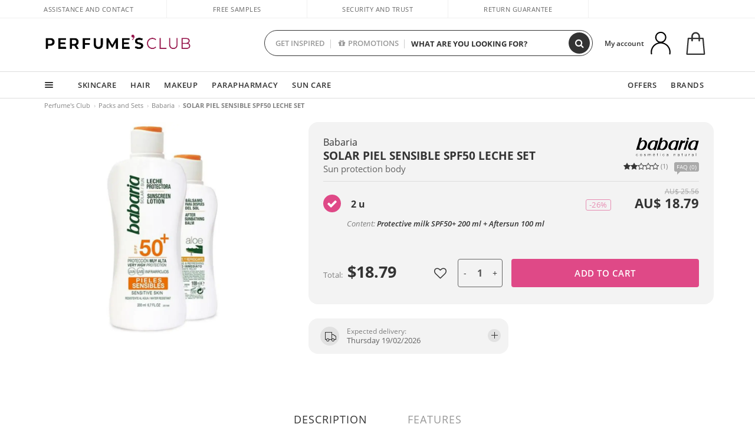

--- FILE ---
content_type: image/svg+xml
request_url: https://c.perfumesclub.com/nw/icon-colores.svg
body_size: 580
content:
<?xml version="1.0" encoding="utf-8"?>
<!-- Generator: Adobe Illustrator 26.3.1, SVG Export Plug-In . SVG Version: 6.00 Build 0)  -->
<svg version="1.1" id="Capa_1" xmlns="http://www.w3.org/2000/svg" xmlns:xlink="http://www.w3.org/1999/xlink" x="0px" y="0px"
	 viewBox="0 0 689.3 303" style="enable-background:new 0 0 689.3 303;" xml:space="preserve">
<style type="text/css">
	.st0{fill:#E06A68;}
	.st1{fill:#F2AC46;}
	.st2{fill:#E55C41;}
	.st3{fill:#E03B66;}
</style>
<rect x="3.5" y="1.8" class="st0" width="128.5" height="299.4"/>
<rect x="188.1" y="1.8" class="st1" width="128.5" height="299.4"/>
<rect x="372.7" y="1.8" class="st2" width="128.5" height="299.4"/>
<rect x="557.3" y="1.8" class="st3" width="128.5" height="299.4"/>
</svg>


--- FILE ---
content_type: image/svg+xml
request_url: https://c.perfumesclub.com/images_web/brands/white/1004.svg
body_size: 19041
content:
<?xml version="1.0" encoding="utf-8"?>
<!-- Generator: Adobe Illustrator 15.1.0, SVG Export Plug-In . SVG Version: 6.00 Build 0)  -->
<!DOCTYPE svg PUBLIC "-//W3C//DTD SVG 1.1//EN" "http://www.w3.org/Graphics/SVG/1.1/DTD/svg11.dtd">
<svg version="1.1" id="Livello_1" xmlns="http://www.w3.org/2000/svg" xmlns:xlink="http://www.w3.org/1999/xlink" x="0px" y="0px"
	 width="230.674px" height="68.939px" viewBox="6.677 5.603 230.674 68.939" enable-background="new 6.677 5.603 230.674 68.939"
	 xml:space="preserve">
<g>
	<path d="M124.182,69.371c-0.059,0.105-0.168,0.181-0.328,0.229c-0.162,0.049-0.305,0.082-0.428,0.101
		c-0.381,0.067-0.771,0.126-1.176,0.179s-0.771,0.13-1.104,0.234c-0.334,0.104-0.606,0.255-0.819,0.449
		c-0.214,0.194-0.321,0.473-0.321,0.834c0,0.228,0.045,0.43,0.136,0.604c0.091,0.175,0.211,0.327,0.363,0.455
		c0.152,0.129,0.328,0.228,0.527,0.292c0.198,0.066,0.403,0.102,0.612,0.102c0.342,0,0.67-0.054,0.982-0.158
		c0.314-0.104,0.587-0.256,0.82-0.455c0.232-0.199,0.418-0.441,0.555-0.727c0.139-0.285,0.207-0.607,0.207-0.97v-1.169H124.182z
		 M119.692,67.178c0.151-0.313,0.358-0.57,0.62-0.77c0.261-0.199,0.566-0.348,0.918-0.442c0.352-0.094,0.742-0.143,1.168-0.143
		c0.324,0,0.646,0.03,0.971,0.093c0.322,0.063,0.611,0.18,0.869,0.35c0.256,0.172,0.465,0.41,0.627,0.721
		c0.16,0.309,0.242,0.709,0.242,1.203v3.903c0,0.362,0.176,0.542,0.526,0.542c0.104,0,0.199-0.019,0.284-0.058v0.756
		c-0.104,0.021-0.197,0.033-0.277,0.043s-0.184,0.015-0.307,0.015c-0.229,0-0.411-0.031-0.548-0.094
		c-0.14-0.063-0.246-0.148-0.321-0.263c-0.076-0.114-0.126-0.25-0.148-0.406c-0.024-0.157-0.037-0.33-0.037-0.521h-0.027
		c-0.162,0.237-0.324,0.447-0.492,0.634c-0.166,0.186-0.352,0.34-0.555,0.464c-0.205,0.123-0.438,0.218-0.699,0.284
		c-0.261,0.067-0.572,0.1-0.933,0.1c-0.343,0-0.663-0.04-0.962-0.12c-0.299-0.08-0.562-0.209-0.784-0.385
		c-0.223-0.176-0.398-0.398-0.527-0.67c-0.127-0.271-0.192-0.591-0.192-0.962c0-0.513,0.114-0.914,0.342-1.204
		s0.529-0.512,0.905-0.663c0.375-0.151,0.797-0.258,1.268-0.319c0.471-0.063,0.947-0.121,1.432-0.179
		c0.189-0.019,0.356-0.043,0.5-0.071c0.143-0.027,0.26-0.078,0.355-0.148c0.095-0.071,0.168-0.169,0.221-0.292
		c0.053-0.124,0.078-0.285,0.078-0.484c0-0.305-0.05-0.554-0.148-0.749c-0.101-0.193-0.237-0.349-0.414-0.463
		c-0.176-0.113-0.381-0.191-0.612-0.234s-0.481-0.063-0.748-0.063c-0.57,0-1.035,0.135-1.396,0.405
		c-0.361,0.271-0.552,0.705-0.571,1.305h-0.898C119.45,67.861,119.54,67.491,119.692,67.178 M109.632,67.049
		c-0.333-0.313-0.798-0.47-1.396-0.47c-0.428,0-0.803,0.091-1.126,0.271c-0.323,0.182-0.591,0.418-0.805,0.713
		c-0.213,0.295-0.375,0.629-0.484,1.004c-0.109,0.375-0.164,0.759-0.164,1.147c0,0.39,0.055,0.771,0.164,1.146
		c0.109,0.377,0.271,0.711,0.484,1.006c0.214,0.295,0.482,0.531,0.805,0.712c0.323,0.182,0.698,0.271,1.126,0.271
		c0.275,0,0.537-0.053,0.784-0.156c0.247-0.104,0.465-0.25,0.655-0.436c0.19-0.185,0.347-0.406,0.47-0.662s0.199-0.535,0.228-0.841
		h0.898c-0.124,0.894-0.452,1.589-0.983,2.088c-0.533,0.498-1.217,0.747-2.052,0.747c-0.561,0-1.057-0.104-1.489-0.306
		c-0.433-0.204-0.796-0.482-1.091-0.834c-0.294-0.351-0.518-0.763-0.669-1.231c-0.152-0.472-0.229-0.972-0.229-1.504
		c0-0.531,0.077-1.033,0.229-1.503c0.152-0.471,0.375-0.882,0.669-1.233c0.294-0.351,0.658-0.632,1.091-0.841
		c0.432-0.208,0.928-0.313,1.489-0.313c0.788,0,1.456,0.21,2.002,0.628c0.546,0.417,0.871,1.049,0.976,1.895h-0.897
		C110.192,67.795,109.965,67.361,109.632,67.049 M96.423,73.391h-0.897v-7.353h0.897V73.391z M96.423,64.655h-0.897v-1.439h0.897
		V64.655z M87.232,66.038v0.754h-1.497v4.959c0,0.295,0.041,0.524,0.121,0.69s0.283,0.26,0.606,0.278
		c0.256,0,0.513-0.015,0.77-0.043v0.755c-0.133,0-0.266,0.006-0.399,0.016c-0.133,0.009-0.266,0.015-0.399,0.015
		c-0.598,0-1.016-0.117-1.254-0.351c-0.237-0.231-0.352-0.662-0.342-1.288v-5.031h-1.283v-0.754h1.283v-2.209h0.897v2.209H87.232z
		 M70.596,70.961c0.09,0.348,0.235,0.658,0.435,0.934c0.2,0.274,0.451,0.504,0.755,0.684c0.304,0.182,0.67,0.271,1.097,0.271
		c0.656,0,1.168-0.172,1.539-0.514s0.627-0.799,0.77-1.368h0.897c-0.189,0.837-0.539,1.481-1.047,1.938
		c-0.508,0.455-1.228,0.684-2.159,0.684c-0.579,0-1.081-0.104-1.503-0.306c-0.423-0.204-0.768-0.484-1.033-0.841
		c-0.266-0.356-0.463-0.771-0.591-1.239c-0.128-0.472-0.192-0.968-0.192-1.489c0-0.484,0.064-0.96,0.192-1.425
		c0.128-0.466,0.325-0.882,0.591-1.247c0.266-0.366,0.61-0.66,1.033-0.884c0.422-0.224,0.924-0.335,1.503-0.335
		c0.589,0,1.093,0.119,1.511,0.355c0.418,0.237,0.757,0.549,1.019,0.935c0.261,0.385,0.449,0.825,0.563,1.325
		c0.114,0.498,0.162,1.004,0.143,1.518H70.46C70.46,70.279,70.506,70.613,70.596,70.961 M75.042,68.218
		c-0.109-0.313-0.264-0.592-0.463-0.834c-0.199-0.241-0.442-0.437-0.727-0.584s-0.608-0.221-0.969-0.221
		c-0.37,0-0.698,0.073-0.983,0.221c-0.285,0.148-0.527,0.343-0.727,0.584c-0.2,0.242-0.359,0.523-0.478,0.841
		c-0.119,0.318-0.197,0.645-0.235,0.978h4.76C75.21,68.857,75.151,68.531,75.042,68.218 M71.928,65.011l1.497-2.009h1.111
		l-1.881,2.009H71.928z M51.908,66.038v1.239h0.043c0.237-0.457,0.548-0.813,0.933-1.068c0.385-0.257,0.876-0.386,1.475-0.386
		c0.484,0,0.923,0.12,1.317,0.356c0.394,0.236,0.658,0.598,0.791,1.082c0.219-0.484,0.542-0.846,0.969-1.082
		c0.427-0.236,0.883-0.356,1.368-0.356c1.625,0,2.437,0.86,2.437,2.579v4.986h-0.898v-4.943c0-0.608-0.128-1.07-0.385-1.389
		c-0.257-0.32-0.708-0.479-1.354-0.479c-0.39,0-0.712,0.072-0.969,0.221c-0.256,0.146-0.461,0.346-0.613,0.592
		s-0.259,0.528-0.32,0.849c-0.063,0.317-0.093,0.647-0.093,0.989v4.16h-0.897v-4.986c0-0.246-0.026-0.482-0.079-0.705
		c-0.053-0.223-0.138-0.418-0.256-0.584c-0.119-0.166-0.277-0.297-0.478-0.393c-0.2-0.096-0.442-0.143-0.727-0.143
		c-0.38,0-0.71,0.068-0.99,0.206c-0.28,0.139-0.509,0.327-0.684,0.569c-0.176,0.242-0.306,0.527-0.392,0.855
		c-0.085,0.327-0.128,0.686-0.128,1.075v4.104h-0.897v-7.353h0.827V66.038z M41.478,67.47c-0.104-0.204-0.245-0.372-0.42-0.507
		c-0.176-0.133-0.377-0.229-0.605-0.292c-0.228-0.062-0.47-0.092-0.727-0.092c-0.2,0-0.401,0.021-0.606,0.063
		c-0.204,0.043-0.392,0.113-0.563,0.213c-0.171,0.101-0.309,0.23-0.413,0.394c-0.104,0.161-0.157,0.36-0.157,0.599
		c0,0.199,0.05,0.367,0.149,0.506c0.1,0.138,0.226,0.254,0.377,0.35c0.151,0.095,0.318,0.174,0.499,0.234
		c0.18,0.063,0.347,0.111,0.499,0.149l1.197,0.271c0.256,0.039,0.51,0.106,0.762,0.207c0.251,0.101,0.475,0.229,0.67,0.393
		c0.194,0.161,0.354,0.361,0.477,0.598c0.124,0.238,0.185,0.52,0.185,0.842c0,0.398-0.09,0.738-0.271,1.02
		c-0.181,0.279-0.411,0.508-0.691,0.684c-0.28,0.176-0.596,0.303-0.948,0.379c-0.352,0.075-0.698,0.112-1.04,0.112
		c-0.865,0-1.565-0.202-2.102-0.61c-0.537-0.41-0.843-1.064-0.919-1.967h0.898c0.038,0.607,0.258,1.065,0.662,1.375
		c0.404,0.309,0.905,0.463,1.503,0.463c0.218,0,0.444-0.023,0.677-0.072c0.233-0.047,0.449-0.127,0.648-0.241
		c0.2-0.114,0.363-0.259,0.492-0.435c0.129-0.177,0.192-0.394,0.192-0.648c0-0.219-0.045-0.401-0.135-0.549
		c-0.09-0.146-0.211-0.271-0.364-0.37c-0.152-0.101-0.325-0.185-0.52-0.249c-0.195-0.067-0.392-0.124-0.592-0.172l-1.154-0.256
		c-0.294-0.076-0.565-0.164-0.812-0.265c-0.247-0.1-0.463-0.224-0.648-0.37c-0.185-0.146-0.33-0.328-0.435-0.541
		c-0.105-0.215-0.157-0.479-0.157-0.791c0-0.371,0.083-0.688,0.25-0.955c0.166-0.266,0.382-0.479,0.648-0.642
		c0.266-0.161,0.563-0.28,0.891-0.356s0.653-0.113,0.976-0.113c0.37,0,0.715,0.048,1.033,0.143c0.318,0.096,0.598,0.243,0.84,0.442
		c0.242,0.198,0.435,0.446,0.577,0.739c0.143,0.295,0.223,0.643,0.242,1.041h-0.897C41.639,67.914,41.582,67.674,41.478,67.47
		 M26.937,66.137c0.432,0.209,0.795,0.489,1.09,0.842c0.295,0.352,0.518,0.763,0.67,1.232c0.152,0.471,0.228,0.971,0.228,1.503
		s-0.076,1.032-0.228,1.504c-0.152,0.47-0.375,0.882-0.67,1.231c-0.294,0.352-0.658,0.63-1.09,0.834
		c-0.433,0.203-0.929,0.306-1.489,0.306c-0.56,0-1.057-0.103-1.489-0.306c-0.432-0.204-0.796-0.482-1.09-0.834
		c-0.295-0.352-0.518-0.762-0.67-1.231c-0.152-0.472-0.228-0.972-0.228-1.504s0.076-1.032,0.228-1.503
		c0.152-0.471,0.375-0.882,0.67-1.232c0.294-0.353,0.658-0.633,1.09-0.842c0.432-0.207,0.929-0.313,1.489-0.313
		C26.008,65.824,26.504,65.93,26.937,66.137 M24.321,66.85c-0.323,0.182-0.591,0.418-0.805,0.713
		c-0.214,0.295-0.375,0.629-0.485,1.004c-0.11,0.375-0.164,0.759-0.164,1.147c0,0.39,0.054,0.771,0.164,1.146
		c0.109,0.377,0.271,0.711,0.485,1.006c0.214,0.295,0.482,0.531,0.805,0.712c0.323,0.182,0.699,0.271,1.126,0.271
		c0.428,0,0.803-0.09,1.125-0.271c0.323-0.181,0.591-0.417,0.805-0.712s0.375-0.629,0.484-1.006
		c0.109-0.375,0.164-0.756,0.164-1.146c0-0.389-0.055-0.772-0.164-1.147c-0.109-0.375-0.271-0.709-0.484-1.004
		c-0.214-0.295-0.482-0.531-0.805-0.713c-0.323-0.18-0.698-0.271-1.125-0.271C25.02,66.579,24.645,66.67,24.321,66.85
		 M12.466,67.049c-0.333-0.313-0.798-0.47-1.396-0.47c-0.428,0-0.803,0.091-1.126,0.271c-0.323,0.182-0.591,0.418-0.805,0.713
		c-0.213,0.295-0.375,0.629-0.484,1.004c-0.109,0.375-0.164,0.759-0.164,1.147c0,0.39,0.055,0.771,0.164,1.146
		c0.109,0.377,0.271,0.711,0.484,1.006c0.214,0.295,0.482,0.531,0.805,0.712c0.323,0.182,0.698,0.271,1.126,0.271
		c0.275,0,0.537-0.053,0.784-0.156c0.247-0.104,0.465-0.25,0.655-0.436c0.19-0.185,0.347-0.406,0.47-0.662s0.2-0.535,0.228-0.841
		h0.898c-0.124,0.894-0.452,1.589-0.983,2.088c-0.532,0.498-1.216,0.747-2.052,0.747c-0.561,0-1.057-0.104-1.489-0.306
		c-0.433-0.204-0.796-0.482-1.09-0.834c-0.294-0.351-0.518-0.763-0.669-1.231c-0.152-0.472-0.228-0.972-0.228-1.504
		c0-0.531,0.076-1.033,0.228-1.503c0.152-0.471,0.375-0.882,0.669-1.233c0.294-0.351,0.658-0.632,1.09-0.841
		c0.432-0.208,0.928-0.313,1.489-0.313c0.789,0,1.456,0.21,2.002,0.628c0.546,0.417,0.871,1.049,0.976,1.895H13.15
		C13.026,67.795,12.798,67.361,12.466,67.049"/>
	<path d="M227.032,73.391h-0.898V63.216h0.898V73.391z M216.416,69.371c-0.057,0.105-0.166,0.181-0.328,0.229
		c-0.16,0.049-0.304,0.082-0.428,0.101c-0.381,0.065-0.771,0.126-1.176,0.179c-0.403,0.053-0.771,0.13-1.104,0.234
		c-0.333,0.104-0.605,0.255-0.818,0.449c-0.215,0.194-0.321,0.473-0.321,0.834c0,0.228,0.046,0.43,0.136,0.604
		c0.091,0.176,0.212,0.327,0.363,0.455c0.152,0.129,0.328,0.228,0.527,0.292c0.198,0.066,0.402,0.102,0.612,0.102
		c0.343,0,0.669-0.054,0.983-0.158c0.313-0.104,0.586-0.256,0.818-0.455s0.418-0.441,0.555-0.727
		c0.139-0.285,0.207-0.607,0.207-0.97v-1.169H216.416z M211.928,67.178c0.151-0.313,0.358-0.57,0.619-0.77
		c0.262-0.199,0.566-0.348,0.919-0.442c0.353-0.094,0.741-0.143,1.169-0.143c0.322,0,0.646,0.03,0.969,0.093
		c0.324,0.063,0.613,0.18,0.869,0.35c0.258,0.172,0.467,0.41,0.627,0.721c0.162,0.309,0.242,0.709,0.242,1.203v3.903
		c0,0.362,0.176,0.542,0.527,0.542c0.104,0,0.199-0.019,0.285-0.058v0.756c-0.104,0.021-0.197,0.033-0.277,0.043
		c-0.081,0.01-0.184,0.015-0.307,0.015c-0.229,0-0.411-0.031-0.549-0.094c-0.139-0.063-0.246-0.148-0.32-0.263
		c-0.076-0.114-0.126-0.25-0.15-0.406c-0.023-0.157-0.035-0.33-0.035-0.521h-0.027c-0.161,0.237-0.325,0.449-0.492,0.634
		c-0.166,0.186-0.352,0.34-0.555,0.464c-0.205,0.123-0.438,0.218-0.699,0.284c-0.262,0.067-0.572,0.101-0.934,0.101
		c-0.343,0-0.662-0.041-0.963-0.121c-0.299-0.08-0.56-0.209-0.783-0.385c-0.223-0.176-0.397-0.398-0.525-0.67
		c-0.129-0.271-0.193-0.591-0.193-0.962c0-0.513,0.114-0.914,0.344-1.204c0.228-0.29,0.528-0.512,0.903-0.662
		c0.375-0.152,0.798-0.259,1.269-0.32c0.471-0.063,0.947-0.121,1.433-0.179c0.19-0.019,0.356-0.043,0.499-0.071
		c0.143-0.027,0.262-0.078,0.355-0.148c0.096-0.071,0.17-0.169,0.222-0.292s0.077-0.285,0.077-0.484
		c0-0.305-0.049-0.554-0.148-0.749c-0.1-0.193-0.236-0.349-0.413-0.463c-0.176-0.113-0.38-0.191-0.612-0.234
		s-0.482-0.063-0.748-0.063c-0.569,0-1.035,0.135-1.396,0.405c-0.361,0.271-0.551,0.705-0.568,1.305h-0.897
		C211.686,67.861,211.775,67.491,211.928,67.178 M201.1,66.038v1.724h0.027c0.229-0.599,0.581-1.06,1.063-1.382
		c0.479-0.323,1.052-0.471,1.717-0.442v0.897c-0.409-0.019-0.779,0.036-1.111,0.164c-0.333,0.128-0.62,0.312-0.861,0.549
		c-0.242,0.237-0.431,0.521-0.563,0.849c-0.134,0.326-0.2,0.687-0.2,1.076v3.918h-0.896v-7.353H201.1z M190.768,73.391v-1.326
		h-0.027c-0.238,0.494-0.582,0.873-1.033,1.134c-0.451,0.262-0.952,0.393-1.504,0.393c-0.465,0-0.861-0.063-1.189-0.192
		c-0.326-0.129-0.594-0.312-0.798-0.549c-0.204-0.236-0.354-0.526-0.448-0.869c-0.096-0.342-0.144-0.73-0.144-1.168V66.04h0.897
		v4.787c0.02,0.665,0.174,1.169,0.463,1.511s0.791,0.514,1.504,0.514c0.39,0,0.722-0.084,0.998-0.25
		c0.273-0.166,0.502-0.388,0.684-0.662c0.182-0.275,0.313-0.592,0.398-0.947c0.086-0.356,0.129-0.721,0.129-1.092v-3.859h0.896
		v7.352h-0.826V73.391z M177.359,66.038v0.754h-1.498v4.96c0,0.294,0.041,0.523,0.121,0.689c0.082,0.166,0.283,0.26,0.606,0.278
		c0.257,0,0.513-0.015,0.771-0.043v0.755c-0.135,0-0.268,0.006-0.399,0.016c-0.133,0.009-0.267,0.015-0.399,0.015
		c-0.598,0-1.016-0.117-1.254-0.351c-0.236-0.231-0.351-0.662-0.342-1.288v-5.031h-1.281v-0.754h1.281v-2.209h0.896v2.209H177.359z
		 M164.734,69.371c-0.059,0.105-0.168,0.181-0.328,0.229c-0.162,0.049-0.305,0.082-0.428,0.101
		c-0.381,0.065-0.771,0.126-1.176,0.179s-0.771,0.13-1.105,0.234c-0.332,0.104-0.605,0.255-0.819,0.449
		c-0.213,0.194-0.319,0.473-0.319,0.834c0,0.228,0.045,0.43,0.135,0.604c0.091,0.175,0.211,0.327,0.363,0.455
		c0.152,0.129,0.328,0.228,0.527,0.292c0.199,0.066,0.402,0.102,0.613,0.102c0.341,0,0.669-0.054,0.982-0.158
		c0.313-0.104,0.586-0.256,0.818-0.455s0.418-0.441,0.557-0.727c0.137-0.285,0.207-0.607,0.207-0.97v-1.169H164.734z
		 M160.246,67.178c0.15-0.313,0.357-0.57,0.619-0.77c0.261-0.2,0.566-0.348,0.919-0.442c0.353-0.094,0.741-0.143,1.169-0.143
		c0.322,0,0.646,0.03,0.969,0.093s0.612,0.18,0.869,0.35c0.257,0.172,0.465,0.41,0.627,0.721c0.161,0.309,0.242,0.709,0.242,1.203
		v3.903c0,0.362,0.176,0.542,0.527,0.542c0.104,0,0.199-0.019,0.285-0.058v0.756c-0.104,0.021-0.199,0.033-0.279,0.043
		s-0.182,0.015-0.307,0.015c-0.228,0-0.41-0.031-0.548-0.094c-0.139-0.063-0.245-0.148-0.319-0.263
		c-0.078-0.114-0.127-0.25-0.15-0.406c-0.023-0.157-0.035-0.33-0.035-0.521h-0.027c-0.162,0.237-0.326,0.449-0.492,0.634
		c-0.166,0.186-0.353,0.34-0.557,0.464c-0.203,0.123-0.438,0.218-0.697,0.284c-0.262,0.067-0.572,0.101-0.934,0.101
		c-0.343,0-0.663-0.041-0.963-0.121c-0.299-0.08-0.561-0.209-0.783-0.385s-0.398-0.398-0.527-0.67
		c-0.127-0.271-0.191-0.591-0.191-0.962c0-0.513,0.113-0.914,0.342-1.204s0.529-0.512,0.905-0.662
		c0.375-0.152,0.798-0.259,1.269-0.32c0.471-0.063,0.947-0.121,1.432-0.179c0.189-0.019,0.356-0.043,0.498-0.071
		c0.144-0.027,0.263-0.078,0.356-0.148c0.097-0.071,0.169-0.169,0.222-0.292s0.078-0.285,0.078-0.484
		c0-0.305-0.051-0.554-0.148-0.749c-0.1-0.193-0.238-0.349-0.413-0.463c-0.177-0.113-0.382-0.191-0.613-0.234
		c-0.233-0.043-0.481-0.063-0.748-0.063c-0.569,0-1.034,0.135-1.396,0.405c-0.361,0.271-0.551,0.705-0.57,1.305h-0.896
		C160.003,67.861,160.094,67.491,160.246,67.178 M146.311,66.038v1.269h0.027c0.171-0.447,0.475-0.806,0.912-1.076
		c0.438-0.271,0.917-0.406,1.439-0.406c0.513,0,0.941,0.066,1.289,0.199c0.347,0.134,0.625,0.32,0.834,0.563s0.355,0.539,0.44,0.892
		c0.086,0.352,0.128,0.746,0.128,1.183v4.729h-0.896v-4.588c0-0.313-0.028-0.604-0.086-0.876c-0.057-0.271-0.156-0.507-0.299-0.706
		c-0.144-0.199-0.336-0.354-0.576-0.47c-0.242-0.114-0.545-0.171-0.905-0.171c-0.361,0-0.683,0.064-0.962,0.191
		c-0.28,0.129-0.518,0.305-0.713,0.527c-0.194,0.223-0.348,0.488-0.455,0.799c-0.109,0.309-0.17,0.644-0.18,1.004v4.289h-0.896
		v-7.353H146.311z"/>
	<path d="M39.161,31.814c-2.132,7.841-8.208,16.547-15.375,16.156c-7.167-0.391-2.73-13.941-1.368-17.459
		c1.362-3.519,3.974-11.076,11.531-11.076C36.168,19.436,41.376,23.671,39.161,31.814 M36.165,15.657
		c-4.821,0-7.835,1.824-10.815,4.104c0-1.628,1.694-6.319,1.825-7.101c0.13-0.782,0.456-1.694,0.912-3.257s-0.391-2.867-1.107-2.867
		h-3.713c-1.433,0-3.127,1.694-3.453,3.257c-0.325,1.564-2.801,11.597-5.146,19.324C12.32,36.845,9.095,46.277,8.9,47.189
		c-0.195,0.912-1.466,4.137,0.814,4.137c2.606,0,4.039-1.271,7.492-1.271s4.886,1.824,10.489,1.629
		c12.639-0.193,17.59-8.925,19.674-20.131C49.455,20.348,40.985,15.657,36.165,15.657"/>
	<path d="M115.019,31.814c-2.133,7.841-8.208,16.547-15.375,16.156c-7.166-0.391-2.73-13.941-1.368-17.459
		c1.361-3.519,3.974-11.076,11.531-11.076C112.025,19.436,117.233,23.671,115.019,31.814 M112.022,15.657
		c-4.821,0-7.835,1.824-10.815,4.104c0-1.628,1.694-6.319,1.824-7.101c0.13-0.782,0.456-1.694,0.912-3.257s-0.391-2.867-1.107-2.867
		h-3.713c-1.434,0-3.127,1.694-3.453,3.257c-0.326,1.564-2.801,11.597-5.146,19.324c-2.346,7.727-5.57,17.158-5.766,18.07
		c-0.196,0.912-1.466,4.138,0.814,4.138c2.605,0,4.039-1.271,7.492-1.271s4.886,1.823,10.488,1.629
		c12.639-0.194,17.59-8.926,19.674-20.132C125.313,20.348,116.843,15.657,112.022,15.657"/>
	<path d="M78.12,25.43c-0.521,5.082-3.257,22.671-14.202,22.671c-3.909,0-5.668-4.951-5.668-8.144
		c0-6.124,7.167-20.392,15.18-20.392C74.863,19.566,78.641,20.348,78.12,25.43 M86.329,17.481c-2.084-0.391-3.559,1.061-5.603,0.652
		c-2.606-0.521-4.561-1.824-9.251-1.824c-12.899,0-19.935,11.596-21.499,21.108C48.412,46.93,55.709,51.65,60.4,51.65
		c4.69,0,10.764-3.158,10.764-3.158s0.181,0.391,0.116,1.563c-0.065,1.172,2.606,1.76,4.235,1.76c1.628,0,3.909,0,4.3-1.237
		s7.427-26.581,8.208-29.447C88.804,18.264,88.414,17.873,86.329,17.481"/>
	<path d="M153.941,25.43c-0.521,5.082-3.258,22.671-14.203,22.671c-3.908,0-5.668-4.951-5.668-8.144
		c0-6.124,7.168-20.392,15.181-20.392C150.684,19.566,154.463,20.348,153.941,25.43 M162.15,17.481
		c-2.086-0.391-3.56,1.061-5.604,0.652c-2.605-0.521-4.561-1.824-9.251-1.824c-12.899,0-19.937,11.596-21.499,21.108
		c-1.563,9.513,5.732,14.233,10.424,14.233c4.69,0,10.764-3.158,10.764-3.158s0.182,0.391,0.115,1.563
		c-0.063,1.174,2.606,1.76,4.235,1.76c1.628,0,3.908,0,4.3-1.237c0.391-1.237,7.428-26.581,8.208-29.447
		C164.626,18.263,164.234,17.873,162.15,17.481"/>
	<path d="M226.202,25.43c-0.521,5.082-3.257,22.671-14.202,22.671c-3.909,0-5.668-4.951-5.668-8.144
		c0-6.124,7.166-20.392,15.18-20.392C222.945,19.566,226.725,20.348,226.202,25.43 M234.411,17.481
		c-2.085-0.391-3.56,1.061-5.604,0.652c-2.604-0.521-4.56-1.824-9.25-1.824c-12.899,0-19.936,11.596-21.498,21.108
		c-1.563,9.513,5.732,14.233,10.422,14.233c4.691,0,10.766-3.158,10.766-3.158s0.181,0.391,0.115,1.563
		c-0.064,1.174,2.605,1.76,4.234,1.76s3.908,0,4.301-1.237c0.391-1.237,7.426-26.581,8.209-29.447
		C236.887,18.263,236.496,17.873,234.411,17.481"/>
	<path d="M178.188,19.957c0,0,6.776-2.866,7.754-2.801c0.978,0.065,1.629,1.108,1.367,2.411c-0.261,1.303-0.912,3.062-1.303,3.909
		c-0.393,0.847-1.176,2.149-3.193,2.149c-2.019,0-5.146-1.45-6.969,3.493c-1.824,4.943-6.386,18.462-6.842,20.024
		c-0.456,1.563-1.236,2.086-2.279,2.086s-3.91-0.049-4.822-0.049s-0.912-2.037-0.521-3.21c0.392-1.172,8.925-28.744,9.251-29.837
		c0.325-1.093,2.215-1.939,3.258-1.939s3.063,0.44,3.647,0.701C178.123,17.156,178.188,19.957,178.188,19.957"/>
	<path d="M191.607,18.785c-0.391,1.433-2.898,9.772-3.963,13.16c-1.065,3.387-4.924,12.813-5.386,15.179
		c-0.444,2.28-0.032,3.829,0.749,3.829S185.093,51,187.047,51s1.954-0.814,2.346-1.855c0.392-1.043,9.252-28.536,9.643-29.838
		c0.391-1.303,0.242-2.476-2.866-2.786C193.061,16.209,191.999,17.351,191.607,18.785 M197.729,6.422
		c-2.472-0.146-3.645,0.962-4.295,2.721c-0.521,1.434,0,4.039,2.604,4.821c2.71,0.813,4.562-1.433,5.082-2.997
		C201.641,9.403,200.609,6.592,197.729,6.422"/>
</g>
</svg>
